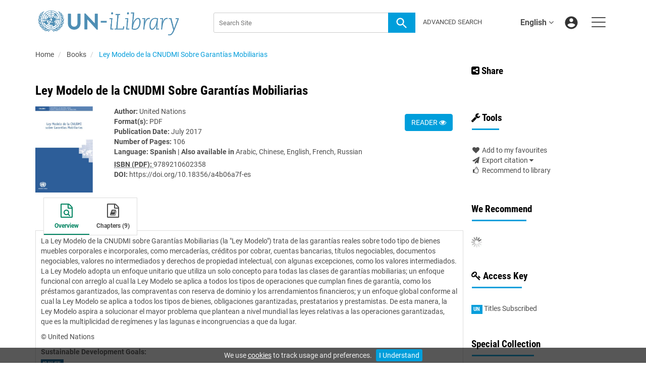

--- FILE ---
content_type: text/html;charset=UTF-8
request_url: https://www.un-ilibrary.org/content/books/9789210602358
body_size: 10060
content:
<!DOCTYPE html><!--[if lt IE 7]> <html class="no-js lt-ie9 lt-ie8 lt-ie7" id="mainTemplate"> <![endif]--><!--[if IE 7]> <html class="no-js lt-ie9 lt-ie8" id="mainTemplate"> <![endif]--><!--[if IE 8]> <html class="no-js lt-ie9" id="mainTemplate"> <![endif]--><!--[if gt IE 8]><!--><html xmlns="http://www.w3.org/1999/xhtml" xml:lang="en" lang="en" class="no-js" id="mainTemplate"> <!--<![endif]--><head><meta charset="utf-8" /><meta http-equiv="X-UA-Compatible" content="IE=Edge" /><!-- BEGIN SHAREAHOLIC CODE --><link rel="preload" href="https://cdn.shareaholic.net/assets/pub/shareaholic.js" as="script" /><meta name="shareaholic:site_id" content="c4c5bc52d9775444df5c2615b05e9db2" /><script data-cfasync="false" async src="https://cdn.shareaholic.net/assets/pub/shareaholic.js"></script><!-- END SHAREAHOLIC CODE --><meta name="viewport" content="width=device-width, initial-scale=1" /><title>Ley Modelo de la CNUDMI Sobre Garantías Mobiliarias | United Nations iLibrary</title><link rel="schema.CRAWLER" href="http://labs.ingenta.com/2006/06/16/crawler" />
<meta name="dc.title" content="Ley Modelo de la CNUDMI Sobre Garantías Mobiliarias" />
<meta name="dc.publisher" content="United Nations"/>
<meta name="dc.type" content="Text"/>
<meta name="author" content="United Nations" />
<meta name="dc.creator" content="United Nations" />
<meta name="dc.date" content="2017/07/07" />
<meta name="citation_doi" content="10.18356/a4b06a7f-es" /><meta name="citation_isbn" content="9789210602358" /><meta name="citation_publication_date" content="2017/07/07" /><meta name="citation_date" content="2017/07/07" /><meta name="citation_year" content="2017" /><meta name="citation_title" content="Ley Modelo de la CNUDMI Sobre Garantías Mobiliarias" /><meta name="citation_author" content="United Nations" /><meta name="citation_publisher" content="United Nations" /><meta name="citation_language" content="es" /><meta name="citation_abstract" content="La Ley Modelo de la CNUDMI sobre Garantías Mobiliarias (la &#034;Ley Modelo&#034;) trata de las garantías reales sobre todo tipo de bienes muebles corporales e incorporales, como mercaderías, créditos por cobrar, cuentas bancarias, títulos negociables, documentos negociables, valores no intermediados y derechos de propiedad intelectual, con algunas excepciones, como los valores intermediados. La Ley Modelo adopta un enfoque unitario que utiliza un solo concepto para todas las clases de garantías mobiliarias; un enfoque funcional con arreglo al cual la Ley Modelo se aplica a todos los tipos de operaciones que cumplan fines de garantía, como los préstamos garantizados, las compraventas con reserva de dominio y los arrendamientos financieros; y un enfoque global conforme al cual la Ley Modelo se aplica a todos los tipos de bienes, obligaciones garantizadas, prestatarios y prestamistas. De esta manera, la Ley Modelo aspira a solucionar el mayor problema que plantean a nivel mundial las leyes relativas a las operaciones garantizadas, que es la multiplicidad de regímenes y las lagunas e incongruencias a que da lugar." /><meta name="citation_abstract_html_url" content="https://www.un-ilibrary.org/content/books/9789210602358" /><meta name="description" property="og:description" content="La Ley Modelo de la CNUDMI sobre Garantías Mobiliarias (la &#034;Ley Modelo&#034;) trata de las garantías reales sobre todo tipo de bienes muebles corporales e incorporales, como mercaderías, créditos por cobrar, cuentas bancarias, títulos negociables, documentos negociables, valores no intermediados y derechos de propiedad intelectual, con algunas excepciones, como los valores intermediados. La Ley Modelo adopta un enfoque unitario que utiliza un solo concepto para todas las clases de garantías mobiliarias; un enfoque funcional con arreglo al cual la Ley Modelo se aplica a todos los tipos de operaciones que cumplan fines de garantía, como los préstamos garantizados, las compraventas con reserva de dominio y los arrendamientos financieros; y un enfoque global conforme al cual la Ley Modelo se aplica a todos los tipos de bienes, obligaciones garantizadas, prestatarios y prestamistas. De esta manera, la Ley Modelo aspira a solucionar el mayor problema que plantean a nivel mundial las leyes relativas a las operaciones garantizadas, que es la multiplicidad de regímenes y las lagunas e incongruencias a que da lugar." />
<meta name="robots" content="NOODP,noarchive" />
<meta name="stats-meta" content="stats" data-logstatisticsurl="/logstatistics.action" data-itemid="/content/books/9789210602358" data-baseuri="http://instance.metastore.ingenta.com"/>
<link rel="shortcut icon" href="/upload/favicon.ico" /><link href="/css/v/12.1.0/hybrid/google-fonts.css" rel="stylesheet" /><link rel="stylesheet" media="screen and (max-width: 844px)" href="/common/v/12.1.0/css/component.css" type="text/css"/><link rel="stylesheet" href="/css/v/12.1.0/hybrid/site.css" type="text/css" /><!--[if lte IE 10]><link rel="stylesheet" href="/css/hybrid/ie.css" type="text/css" /><![endif]--><link rel="stylesheet" href="/css/v/12.1.0/contentpreview/preview.css" type="text/css" media="screen, print" /><link href="https://cdnjs.cloudflare.com/ajax/libs/froala-editor/2.8.1/css/froala_style.min.css" rel="stylesheet" type="text/css" /><script src="/common/v/12.1.0/js/vendor/modernizer.custom.min.js" ></script><!-- HTML5 Respond.js IE8 support of media queries --><!--[if lt IE 9]><script src="//oss.maxcdn.com/libs/respond.js/1.4.2/respond.min.js"></script><![endif]--><script src="/js/v/12.1.0/jp/jquery-1.11.1.min.js" ></script><script src="/common/v/12.1.0/js/jquery.dlmenu.js" ></script></head><body id="book" class="body is-sticky-enabled is-hybrid-skin-template" data-instanceprefix="instance"data-elements-to-offset-scroll-when-fixed=".main-header-container, .article-navigation-bar"><div id="hiddenContext" class="hidden-js-div" data-cookiemessage="We use &lt;a href=&#034;/cookie-info&#034;&gt;cookies&lt;/a&gt; to track usage and preferences." data-cookieaccepttext="I Understand" data-cookiedeclinetext="Disable Cookies" data-cookiepolicytext="Privacy Policy"></div><div id="skinPublishingDates" class="hidden-js-div">1945</div><div id="wrapper" class="siteWrapper"><header class="header" id="header"><div class="navbar navbar-default main-header-container">
<div class="container header-container">
<a href="/" 
class="logo header-container__logo" ><img alt="UN iLibrary" 
src="/images/hybrid/logo/unilibrary.png" 
class="img-responsive main-logo-image" /></a>
<ul class="navbar-nav-main-menu header-container__icon-menu"
aria-label="User navigation items" role="menubar">
<li class="dropdown hidden-xxs navbar-nav-main-menu__language-switcher-container" role="none"><a href="#"class="navbar-nav-main-menu__language-switcher-link"role="menuitem"title="Language Switcher"aria-label="Language Switcher"data-toggle="dropdown" aria-haspopup="true" >English<i class="fa fa-angle-down"></i></a><ul class="dropdown-menu" role="menu"> <li class="journal-list" role="none"><a href="/locale/redirect?redirectItem=%2Fcontent%2Fbooks%2F9789210602358&request_locale=es" title="español" role="menuitem" tabindex="-1" class="megamenu-link">español</a></li><li class="journal-list" role="none"><a href="/locale/redirect?redirectItem=%2Fcontent%2Fbooks%2F9789210602358&request_locale=zh" title="中文" role="menuitem" tabindex="-1" class="megamenu-link">中文</a></li><li class="journal-list" role="none"><a href="/locale/redirect?redirectItem=%2Fcontent%2Fbooks%2F9789210602358&request_locale=fr" title="français" role="menuitem" tabindex="-1" class="megamenu-link">français</a></li><li class="journal-list" role="none"><a href="/locale/redirect?redirectItem=%2Fcontent%2Fbooks%2F9789210602358&request_locale=ar" title="العربية" role="menuitem" tabindex="-1" class="megamenu-link">العربية</a></li><li class="journal-list" role="none"><a href="/locale/redirect?redirectItem=%2Fcontent%2Fbooks%2F9789210602358&request_locale=ru" title="русский" role="menuitem" tabindex="-1" class="megamenu-link">русский</a></li></ul></li><li class="search-nav-container 
hidden-lg hidden-md 
navbar-nav-main-menu__search-container" role="none">
<a href="#" class="js-toggle-search-window" 
title="Search" aria-label="Search" ><img src="/images/hybrid/icon/search.svg" alt="search icon" /></a>
<div class="search-nav js-global-site-search-container" id="search-nav">
<form id="global-search-form" action="/search" class="search-nav__form search-nav__form--adv-search-enabled" 
data-advancedSearchAvailable="true" 
data-noSearchTermError="Please enter a search term">
<div class="search-nav__up-triangle "></div> 
<input type="text" id="quickSearchBox" class="js-searchcomplete search-nav__input-box"
name="value1" placeholder="Search Site"
aria-label="Search" />
<input type="hidden" 
value="fulltext"
name="option1"
aria-label="Search" />
<!-- <input name="pageSize" value="8" type="hidden" /> taken out at present - as interferes with search at present and not scrolling -->
<button type="submit" class="search-nav__submit-btn">
<img src="/images/hybrid/icon/search.svg" alt="search icon" />
</button>
<a href="/search/advancedsearch"
class="search-nav__advanced-search-link">
ADVANCED SEARCH
</a>
</form>
</div>
</li>
<li class="navbar-nav-main-menu__login-container" role="none">
<a href="/registration/signin-or-register.action?signInTarget=%2Fcontent%2Fbooks%2F9789210602358" class="js-profile" role="menuitem" title="Login or Register" aria-label="Login or Register">
<img src="/images/hybrid/icon/account_circle.svg" alt="account icon" />
</a>
</li>
<li class="main-navigation-menu" role="none"><button type="button" class="main-navigation-menu__button" data-toggle="collapse" data-target="#collapse-main-nav" role="menuitem"aria-controls="collapse-main-nav"aria-label="Site menu"title="Site menu"><span class="icon-bar bar-one"></span><span class="icon-bar bar-two"></span><span class="icon-bar bar-three"></span></button><div class="collapse main-navigation-menu__dropdown main-navigation-dropdown" id="collapse-main-nav"><ul class="main-navigation-dropdown__menu" role="menu"><li class="visible-xxs main-navigation-menu__language-switcher-container main-navigation-dropdown__item"><a href="/locale/redirect?redirectItem=%2Fcontent%2Fbooks%2F9789210602358&request_locale=es" title="es" role="menuitem" tabindex="-1" class=" main-navigation-dropdown__link-list">español</a> <a href="/locale/redirect?redirectItem=%2Fcontent%2Fbooks%2F9789210602358&request_locale=zh" title="zh" role="menuitem" tabindex="-1" class=" main-navigation-dropdown__link-list">中文</a> <a href="/locale/redirect?redirectItem=%2Fcontent%2Fbooks%2F9789210602358&request_locale=fr" title="fr" role="menuitem" tabindex="-1" class=" main-navigation-dropdown__link-list">français</a> <a href="/locale/redirect?redirectItem=%2Fcontent%2Fbooks%2F9789210602358&request_locale=ar" title="ar" role="menuitem" tabindex="-1" class=" main-navigation-dropdown__link-list">العربية</a> <a href="/locale/redirect?redirectItem=%2Fcontent%2Fbooks%2F9789210602358&request_locale=en" title="en" role="menuitem" tabindex="-1" class="active main-navigation-dropdown__link-list">English</a> <a href="/locale/redirect?redirectItem=%2Fcontent%2Fbooks%2F9789210602358&request_locale=ru" title="ru" role="menuitem" tabindex="-1" class=" main-navigation-dropdown__link-list">русский</a> </li><li class="main-navigation-dropdown__item active"><a href="#" title="<strong>Browse By</strong>" role="button"aria-label="<strong>Browse By</strong> expand or collapse" aria-controls="collapse-main-sub-nav-1" aria-expanded="false"class="main-navigation-dropdown__link js-link-toggle-main-sub-menu"><strong>Browse By</strong></a><span class="main-navigation-dropdown__toggle-expand js-link-toggle-main-sub-menu" role="button"aria-label="<strong>Browse By</strong> expand or collapse" title="expand or collapse"aria-controls="collapse-main-sub-nav-1" aria-expanded="false"><span class="glyphicon glyphicon-chevron-down main-navigation-dropdown__chevron js-toggle-main-menu-item" aria-hidden="true"></span></span><ul class="main-navigation-dropdown__submenu js-toggle-display-sub-menu" id="collapse-main-sub-nav-1"><li class="main-navigation-dropdown__submenu-item "><a href="/content/countries" class="main-navigation-dropdown__submenu-link"title="Browse by Country">Browse by Country</a></li><li class="main-navigation-dropdown__submenu-item "><a href="/content/subjects" class="main-navigation-dropdown__submenu-link"title="Browse by Subject">Browse by Subject</a></li><li class="main-navigation-dropdown__submenu-item "><a href="/content/sdgs" class="main-navigation-dropdown__submenu-link"title="Browse by SDGs">Browse by SDGs</a></li><li class="main-navigation-dropdown__submenu-item "><a href="/content/collections" class="main-navigation-dropdown__submenu-link"title="Browse by Collections">Browse by Collections</a></li></ul></li><li class="main-navigation-dropdown__item active"><a href="#" title="<strong>Content Types</strong>" role="button"aria-label="<strong>Content Types</strong> expand or collapse" aria-controls="collapse-main-sub-nav-2" aria-expanded="false"class="main-navigation-dropdown__link js-link-toggle-main-sub-menu"><strong>Content Types</strong></a><span class="main-navigation-dropdown__toggle-expand js-link-toggle-main-sub-menu" role="button"aria-label="<strong>Content Types</strong> expand or collapse" title="expand or collapse"aria-controls="collapse-main-sub-nav-2" aria-expanded="false"><span class="glyphicon glyphicon-chevron-down main-navigation-dropdown__chevron js-toggle-main-menu-item" aria-hidden="true"></span></span><ul class="main-navigation-dropdown__submenu js-toggle-display-sub-menu" id="collapse-main-sub-nav-2"><li class="main-navigation-dropdown__submenu-item "><a href="/content/books" class="main-navigation-dropdown__submenu-link"title="Books">Books</a></li><li class="main-navigation-dropdown__submenu-item "><a href="/content/databases" class="main-navigation-dropdown__submenu-link"title="Databases">Databases</a></li><li class="main-navigation-dropdown__submenu-item "><a href="/content/journals" class="main-navigation-dropdown__submenu-link"title="Journals">Journals</a></li><li class="main-navigation-dropdown__submenu-item "><a href="/content/workingpaperseries" class="main-navigation-dropdown__submenu-link"title="Working Papers">Working Papers</a></li></ul></li><li class="main-navigation-dropdown__item active"><a href="#" title="<strong>Librarian Resources</strong>" role="button"aria-label="<strong>Librarian Resources</strong> expand or collapse" aria-controls="collapse-main-sub-nav-3" aria-expanded="false"class="main-navigation-dropdown__link js-link-toggle-main-sub-menu"><strong>Librarian Resources</strong></a><span class="main-navigation-dropdown__toggle-expand js-link-toggle-main-sub-menu" role="button"aria-label="<strong>Librarian Resources</strong> expand or collapse" title="expand or collapse"aria-controls="collapse-main-sub-nav-3" aria-expanded="false"><span class="glyphicon glyphicon-chevron-down main-navigation-dropdown__chevron js-toggle-main-menu-item" aria-hidden="true"></span></span><ul class="main-navigation-dropdown__submenu js-toggle-display-sub-menu" id="collapse-main-sub-nav-3"><li class="main-navigation-dropdown__submenu-item "><a href="/how-to-subscribe" class="main-navigation-dropdown__submenu-link"title="How to Subscribe">How to Subscribe</a></li><li class="main-navigation-dropdown__submenu-item "><a href="/librarian-resources" class="main-navigation-dropdown__submenu-link"title="Librarian Resources">Librarian Resources</a></li></ul></li><li class="main-navigation-dropdown__item active"><a href="#" title="<strong>User Resources</strong>" role="button"aria-label="<strong>User Resources</strong> expand or collapse" aria-controls="collapse-main-sub-nav-4" aria-expanded="false"class="main-navigation-dropdown__link js-link-toggle-main-sub-menu"><strong>User Resources</strong></a><span class="main-navigation-dropdown__toggle-expand js-link-toggle-main-sub-menu" role="button"aria-label="<strong>User Resources</strong> expand or collapse" title="expand or collapse"aria-controls="collapse-main-sub-nav-4" aria-expanded="false"><span class="glyphicon glyphicon-chevron-down main-navigation-dropdown__chevron js-toggle-main-menu-item" aria-hidden="true"></span></span><ul class="main-navigation-dropdown__submenu js-toggle-display-sub-menu" id="collapse-main-sub-nav-4"><li class="main-navigation-dropdown__submenu-item "><a href="/how-to-get-access" class="main-navigation-dropdown__submenu-link"title="How to Sign Up">How to Sign Up</a></li><li class="main-navigation-dropdown__submenu-item "><a href="/faq" class="main-navigation-dropdown__submenu-link"title="FAQs">FAQs</a></li></ul></li><li class="main-navigation-dropdown__item active"><a href="/about"title="<strong>About UN iLibrary</strong>" class="main-navigation-dropdown__link"><strong>About UN iLibrary</strong></a></li></ul></div></li></ul>
<form action="/search" class="search-main js-global-search-form header-container__search"data-noSearchTermError="Please enter a search term" role="search"><div class="search-main__input-container"> <input type="text" class="js-searchcomplete search-main__input"name="value1" placeholder="Search Site"aria-label="Search" /><input type="hidden" value="all"name="option1" /><button type="submit" class="search-main__submit-btn btn btn-link"><img src="/images/hybrid/icon/search.svg" alt="search icon" /></button></div><div class="search-main__advanced-search-container"><a href="/search/advancedsearch"class="search-main__advanced-search-link">ADVANCED SEARCH</a></div></form> 
</div>
</div>
</header><div id="bellowheadercontainer" class="container no-padding " ><div class="mobile-tools">
<button type="button" id="mobile-tools-button" data-parent="#bellowheadercontainer" class="navbar-toggle toggle-arrow" data-toggle="collapse"
data-target="#tools-nav" aria-expanded="false">
<span class="sr-only">Toggle navigation</span>
<span>Tools <i class="fa fa-angle-down"></i></span>
</button>
<aside tabindex="-1" class="mobile-tools-options pull-right left-padding sidebar-pub2web-container header-sidebar" aria-label="site sidebar containing page tools, access key and possibly adverts">
<div id="tools-nav" tabindex="-1" class="tools-nav sidebar-pub2web-element panel panel-default navbar-collapse navbar-right collapse">
<div class="panel-heading">
<h3 class="panel-title" id="toolsMenuHeading1"><i class="fa fa-wrench" aria-hidden="true"></i> Tools</h3>
</div>
<div class="panel-body">
<ul class="list-unstyled" aria-labelledBy="toolsMenuHeading1">
<li class=" tools-item tools-recommend">
<div class="js-nli-createalert" data-toggle="modal" data-target="#signInToCreateAlert">
<a tabindex="0" href="#" class="js-popoverLink" data-container="body" data-toggle="popover" data-placement="top" role="button"
data-content="Please sign in or register to use this feature">
<i class="fa fa-heart favouritesIcon fa-fw"></i>
Add to my favourites
</a>
</div> 
</li>
<li class="">
<a href="#" class="toggle showhide collapsed js-dropdown-toggle" role="button" aria-expanded="false" data-toggle="collapse" title="Link to export citations" aria-controls="export-list0">
<i class="fa fa-paper-plane fa-fw"></i>
Export citation <span class="fa upDownCaret"></span>
</a>
<ul class="flat togglecontent hidden-js-li exportlist list-group collapse" id="export-list0">
<li class="list-group-item">
<a href="/content/books/9789210602358/cite/bibtex" title="Link to export in BibTEX format" 
class="externallink" >BibT<sub>E</sub>X</a>
</li>
<li class="list-group-item">
<a href="/content/books/9789210602358/cite/endnote" title="Link to export in Endnote format" 
class="externallink" >Endnote</a>
</li>
<li class="list-group-item">
<a href="/content/books/9789210602358/cite/bibtex" title="Link to export in Zotero format" 
class="externallink" >Zotero</a>
</li>
<li class="list-group-item">
<a href="/content/books/9789210602358/cite/medline" title="Link to export in MEDLARS text" 
class="externallink" >Medlars</a>
</li>
<li class="list-group-item">
<a href="/content/books/9789210602358/cite/refworks" title="Link to export in RefWorks format" 
class="externallink" >RefWorks</a>
</li>
<li class="list-group-item">
<a href="http://www.mendeley.com/import/?url=https%3A%2F%2Fwww.un-ilibrary.org%2Fcontent%2Fbooks%2F9789210602358" target="_blank" title="Link to export to Mendeley" class="externallink">Mendeley</a>
</li>
</ul>
</li>
<li class=" tools-item tools-recommend">
<a href="/content/books/9789210602358" title="Link to recommend this journal to a library" aria-current="page" 
data-title="Ley Modelo de la CNUDMI Sobre Garantías Mobiliarias" data-eisbn="9789210602358" data-emailbody="Dear Librarian,I would like to recommend the following publication:" id="recommendToLibrarian" data-subj="Recommend to library" ><i class="fa fa-thumbs-o-up fa-fw"></i>
Recommend to library</a>
</li>
</li>
</ul>
</div>
</div>
</aside>
</div>
<div class="mobile-share">
<button type="button" id="mobile-share-button" data-parent="#bellowheadercontainer" class="navbar-toggle toggle-arrow" data-toggle="collapse"
data-target="#share-nav" aria-expanded="false">
<span class="sr-only">Toggle navigation</span>
<span>Share <i class="fa fa-angle-down"></i></span>
</button>
<aside tabindex="-1" class="mobile-share-options pull-right left-padding sidebar-pub2web-container header-sidebar" aria-label="site sidebar containing page tools, access key and possibly adverts">
<div id="share-nav" class="collapse navbar-collapse share-nav navbar-right sidebar-pub2web-element panel panel-default">
<div class="panel-heading">
<div class="fr-view"><h3><a class="at-icon-wrapper at-share-btn at-svc-facebook" style="background-color: rgb(59, 89, 152); border-radius: 26px;" tabindex="0"><span class="at4-visually-hidden">Share to Facebook</span></a><i class="fa fa-share-alt-square"></i> Share</h3></div>
</div>
<div class="panel-body">
<div class="shareaholic-canvas" data-app="share_buttons" data-app-id="33118622"></div>
</div>
</div>
</aside>
</div>
<aside class="col-xs-12 col-sm-12 col-md-3 pull-right left-padding sidebar-pub2web-container header-sidebar" aria-label="site sidebar containing page tools, access key and possibly adverts"> 
<div id="share-nav" class="collapse navbar-collapse share-nav navbar-right sidebar-pub2web-element panel panel-default">
<div class="panel-heading">
<div class="fr-view"><h3><a class="at-icon-wrapper at-share-btn at-svc-facebook" style="background-color: rgb(59, 89, 152); border-radius: 26px;" tabindex="0"><span class="at4-visually-hidden">Share to Facebook</span></a><i class="fa fa-share-alt-square"></i> Share</h3></div>
</div>
<div class="panel-body">
<div class="shareaholic-canvas" data-app="share_buttons" data-app-id="33118622"></div>
</div>
</div>
<div id="tools-nav" tabindex="-1" class="tools-nav sidebar-pub2web-element panel panel-default navbar-collapse navbar-right collapse">
<div class="panel-heading">
<h3 class="panel-title" id="toolsMenuHeading2"><i class="fa fa-wrench" aria-hidden="true"></i> Tools</h3>
</div>
<div class="panel-body">
<ul class="list-unstyled" aria-labelledBy="toolsMenuHeading2">
<li class=" tools-item tools-recommend">
<div class="js-nli-createalert" data-toggle="modal" data-target="#signInToCreateAlert">
<a tabindex="0" href="#" class="js-popoverLink" data-container="body" data-toggle="popover" data-placement="top" role="button"
data-content="Please sign in or register to use this feature">
<i class="fa fa-heart favouritesIcon fa-fw"></i>
Add to my favourites
</a>
</div> 
</li>
<li class="">
<a href="#" class="toggle showhide collapsed js-dropdown-toggle" role="button" aria-expanded="false" data-toggle="collapse" title="Link to export citations" aria-controls="export-list1">
<i class="fa fa-paper-plane fa-fw"></i>
Export citation <span class="fa upDownCaret"></span>
</a>
<ul class="flat togglecontent hidden-js-li exportlist list-group collapse" id="export-list1">
<li class="list-group-item">
<a href="/content/books/9789210602358/cite/bibtex" title="Link to export in BibTEX format" 
class="externallink" >BibT<sub>E</sub>X</a>
</li>
<li class="list-group-item">
<a href="/content/books/9789210602358/cite/endnote" title="Link to export in Endnote format" 
class="externallink" >Endnote</a>
</li>
<li class="list-group-item">
<a href="/content/books/9789210602358/cite/bibtex" title="Link to export in Zotero format" 
class="externallink" >Zotero</a>
</li>
<li class="list-group-item">
<a href="/content/books/9789210602358/cite/medline" title="Link to export in MEDLARS text" 
class="externallink" >Medlars</a>
</li>
<li class="list-group-item">
<a href="/content/books/9789210602358/cite/refworks" title="Link to export in RefWorks format" 
class="externallink" >RefWorks</a>
</li>
<li class="list-group-item">
<a href="http://www.mendeley.com/import/?url=https%3A%2F%2Fwww.un-ilibrary.org%2Fcontent%2Fbooks%2F9789210602358" target="_blank" title="Link to export to Mendeley" class="externallink">Mendeley</a>
</li>
</ul>
</li>
<li class=" tools-item tools-recommend">
<a href="/content/books/9789210602358" title="Link to recommend this journal to a library" aria-current="page" 
data-title="Ley Modelo de la CNUDMI Sobre Garantías Mobiliarias" data-eisbn="9789210602358" data-emailbody="Dear Librarian,I would like to recommend the following publication:" id="recommendToLibrarian" data-subj="Recommend to library" ><i class="fa fa-thumbs-o-up fa-fw"></i>
Recommend to library</a>
</li>
</li>
</ul>
</div>
</div>
<div id="signInOrRegisterDialog"></div>
</aside>
<main class="col-xs-12 col-sm-12 col-md-9 content main-content-container js-main-content-container" id="main-content-container" aria-label="Main site content contained within"><nav aria-label="Breadcrumb"><ol class="breadcrumb"><li><a href="/" dir="auto" >Home</a></li><li>
<a href="/content/books" 
>Books</a>
</li><li> <a href="#" class="inactiveLink" aria-current="page">Ley Modelo de la CNUDMI Sobre Garantías Mobiliarias</a></li></ol></nav><input type="hidden" name="svgImageBackgroundColor" value="rgba(255,255,255,0.7)"/><div class="article-cover"><div class="row"><div class="col-sm-12"><div class="title-subtitle"><h1 class="h2">
Ley Modelo de la CNUDMI Sobre Garantías Mobiliarias </h1></div></div><div class="col-sm-12"><div class="col-sm-2 mob-right-gap remove-padding-sm"><img class="cover " src="/docserver/fulltext/a4b06a7f.jpg" alt="image of Ley Modelo de la CNUDMI Sobre Garantías Mobiliarias" title="image of Ley Modelo de la CNUDMI Sobre Garantías Mobiliarias" /></div><div class="col-sm-10 item-metadata"><div class="right-title-box item-metadata__buy-and-read-options"><a class="btn btn-default mg-t-5" href="/deliver?redirecturl=/content/books/9789210602358/read&isPreview=true&itemId=/content/books/9789210602358">
READER <i class="fa fa-eye" title="Download"></i>
</a></div><div class="title-box item-metadata__maindata"><ul class="list-unstyled"><li class="data-author js-data-author"><span class="meta-key authors_label"><strong> Author:</strong></span><span class="author-list__item author-list__item--last"><a href="/search?value1=United+Nations&option1=author&noRedirect=true&sortField=prism_publicationDate&sortDescending=true" class="nonDisambigAuthorLink">United Nations</a></span></li><li></li><li><span class="meta-key embodiment_label"><strong>Format(s): </strong></span>PDF</li><li><span class="meta-key publicationDate_label"><strong>Publication Date:</strong></span><span class="meta-value publicationDate">July 2017 </span></li><li><span class="meta-key bookPageCount_label"><strong>Number of Pages:</strong></span><span class="meta-value bookPageCount">106</span></li><li><span class="meta-key bookLanguage_label"><strong>Language:</strong></span><span class="meta-value bookLanguage"><strong class="bold">Spanish</strong> 
<label class="alsoAvailableIn">| Also available in</label>
<a href="/content/books/9789210602365" 
>Arabic</a>,
<a href="/content/books/9789210602372" 
>Chinese</a>,
<a href="/content/books/9789210602334" 
>English</a>,
<a href="/content/books/9789210602341" 
>French</a>,
<a href="/content/books/9789210602389" 
>Russian</a>
</span></li> <li
><span class="meta-key embodimentEisbn_label"><strong><abbr title="International Standard Book Number">ISBN (PDF): </abbr></strong></span>
<span class="meta-value embodimentEisbn">9789210602358</span></li>
<li><span class="meta-key bookdoi_label"><strong>DOI:</strong></span><span class="meta-value bookdoi"><a href="https://doi.org/10.18356/a4b06a7f-es" 
>https://doi.org/10.18356/a4b06a7f-es</a>
</span></li></ul></div></div></div></div></div><nav class="transformer-tabs js-transformer-tabs icon-image" aria-label="Navigate tabs on book"><ul class="tabset tab-dropdown js-dropdown"><li class="js-select select"><div class="js-mobile-tab mobile-tab">Overview</div></li><li class="active active tab-one tabIcon" id="overview_tab">
<a href="#overview" title="Overview" 
class="active active tab-one" 
role="button" aria-pressed="true" >
<span class="iconContainer"><i class="fa-stack fa-lg"><i class="fa fa-search fa-stack-1x"></i><i class="fa fa-file-o fa-stack-2x"></i></i><strong class="titleIcon">Overview</strong></span>
</a>
</li><li class=" tab-two tabIcon" id="chapters_tab">
<a href="#chapters" title="Chapters" 
class=" tab-two" 
role="button" aria-pressed="false" >
<span class="iconContainer"><i class="fa-stack fa-lg" data-ajaxurl="/content/ahahchapters?fmt=ahah&parentlicence=&showAuthors=false&bookId=http%3A%2F%2Finstance.metastore.ingenta.com%2Fcontent%2Fbooks%2F9789210602358"><i class="fa fa-book fa-stack-1x"></i><i class="fa fa-file-o fa-stack-2x"></i></i><strong class="titleIcon">Chapters (9)</strong></span>
</a>
</li></ul></nav> <section id="tabbedpages" class="tabs icon-image-content"><div id="overview" class="active tab-pane Overview tabbedsection"><div class="articleabstract">
<h3 dir="auto">Abstract</h3>
<div dir="auto">
<div
class="description" ><p>La Ley Modelo de la CNUDMI sobre Garantías Mobiliarias (la "Ley Modelo") trata de las garantías reales sobre todo tipo de bienes muebles corporales e incorporales, como mercaderías, créditos por cobrar, cuentas bancarias, títulos negociables, documentos negociables, valores no intermediados y derechos de propiedad intelectual, con algunas excepciones, como los valores intermediados. La Ley Modelo adopta un enfoque unitario que utiliza un solo concepto para todas las clases de garantías mobiliarias; un enfoque funcional con arreglo al cual la Ley Modelo se aplica a todos los tipos de operaciones que cumplan fines de garantía, como los préstamos garantizados, las compraventas con reserva de dominio y los arrendamientos financieros; y un enfoque global conforme al cual la Ley Modelo se aplica a todos los tipos de bienes, obligaciones garantizadas, prestatarios y prestamistas. De esta manera, la Ley Modelo aspira a solucionar el mayor problema que plantean a nivel mundial las leyes relativas a las operaciones garantizadas, que es la multiplicidad de regímenes y las lagunas e incongruencias a que da lugar.</p></div>
</div>
</div>
<div class="copyright">&copy; United Nations</div><div
><div class="sdgListForItem">
<span class="meta-key sdgs_label">
<strong>Sustainable Development Goals:</strong>
</span>
<div class="meta-value">
<div class="sdgListForItem__sdgItem">
<a href="/content/sdgs/sdg16" 
><img src="https://www.un-ilibrary.org/upload/sdgs/e-web-goal-16.png" 
alt="Image of Peace, Justice and Strong Institutions"
title="Image of Peace, Justice and Strong Institutions"
class="sdgListForItem__sdgItem__sdgIcon"/></a>
<span class="sdgListForItem__sdgItem__sdgName">
<a href="/content/sdgs/sdg16" 
>Peace, Justice and Strong Institutions</a>
</span>
</div>
</div>
</div></div>
<div
><span class="meta-key topics_label"><strong>Related Subject(s):</strong></span>
<span class="meta-value topic">
<a href="/content/theme/unp-democracy-governance" 
>Democracy and Governance</a>
;
<a href="/content/theme/unp-international-law-justice" 
>International Law and Justice</a>
</span></div>
</div><div id="chapters" class="tab-pane Chapters tabbedsection hidden-js-div"><div class="toc"></div></div><div id="referenceContainer" class="References hidden-js-div tabbedsection tab-pane"><h3 class="referencesTabHeader">References</h3></div><div id="cited" class="citations hidden-js-div tabbedsection tab-pane"><div class="hiddenjsdiv" id="itemIdForCitations" data-doi="">/content/books/9789210602358</div><img class="citingArticlesLoading" src="/images/jp/spinner.gif" alt="Loading" /><div id="citationContent"></div></div><div id="related_content" class="relatedContent hidden-js-div tabbedsection tab-pane"><ul class="list-unstyled"><li><h4 class="thisJournal"><a href="#" class="js-related-content-load js-plus-minus-toggle-icon" data-target="#relatedcontent" data-toggle="collapse"><i class="fa fa-plus-square"></i> From This Site</a></h4><div id="relatedcontent" class="hidden-js-toggle related-content"><div class="morelikethiscontainer">
<div class="hiddenmorelikethisids hidden-js-div"></div>
<div class="hiddenmorelikethiswebid hidden-js-div">/content/books/9789210602358</div>
<div class="hiddenmorelikethisfields hidden-js-div">dcterms_title,dcterms_subject,pub_keyword</div>
<div class="hiddenmorelikethisrestrictions hidden-js-div"> -contentType:Journal -contentType:Contributor -contentType:Concept -contentType:Institution</div>
<div class="hiddenmorelikethisnumber hidden-js-div">10</div>
<div class="hiddenmorelikethisnumbershown hidden-js-div">5</div>
<!-- <i class="fa fa-spinner fa-spin"></i> -->
</div>
</div></li></ul></div></section><script type="text/javascript"> $(document).ready(function() { $("#addtocart").click(function() {$("#bookPurchaseForm").submit(); }); }); </script></main><asideclass="col-xs-12 col-sm-12 col-md-3 footer-sidebar left-padding non-printed-section"><div class="horizontally-centered-content altmetrics sidebar-pub2web-element"></div><div class="panel panel-default sidebar-pub2web-element"><div class="panel-heading"><h4 class="panel-title">We Recommend</h4></div><div class="panel-body"><div id="js-recommend-load"><div class="morelikethiscontainer">
<div class="hiddenmorelikethisids hidden-js-div"></div>
<div class="hiddenmorelikethiswebid hidden-js-div">/content/books/9789210602358</div>
<div class="hiddenmorelikethisfields hidden-js-div">dcterms_title,dcterms_subject,pub_keyword</div>
<div class="hiddenmorelikethisrestrictions hidden-js-div"> -contentType:Journal -contentType:Contributor -contentType:Concept -contentType:Institution</div>
<div class="hiddenmorelikethisnumber hidden-js-div">10</div>
<div class="hiddenmorelikethisnumbershown hidden-js-div">5</div>
<!-- <i class="fa fa-spinner fa-spin"></i> -->
</div>
</div></div></div><div class="icon-key panel panel-default sidebar-pub2web-element">
<div class="panel-heading">
<h3 class="panel-title"> <i class="fa fa-key"></i> Access Key</h3>
</div>
<div class="panel-body">
<ul class="list-unstyled">
<li class="icon-key__item access_icon_sc_wrapper">
<span class="access_icon_s keyicon">un</span>Titles Subscribed
</li> 
</ul>
</div>
</div><div class="sidebar-pub2web-element editable-snippet-image default-pane panel panel-default "><div class="panel-heading"><div class="fr-view"><h3 class="panel-title">Special Collection</h3><p><a href="https://www.un-ilibrary.org/content/artificial-intelligence--ai"><img src="/upload/Ai-TIle.jpg" class="fr-fic fr-dib" alt="artificial intelligence learn more"></a></p></div></div><div class="panel-body"><div class="fr-view"><p>The <a href="https://www.un-ilibrary.org/content/artificial-intelligence--ai"><strong>Artificial Intelligence Collection</strong></a> offers a deep dive into the impact and potential of AI across various sectors. Explore research, policy discussions, and case studies that illustrate how AI is reshaping industries and addressing global challenges.</p></div></div></div> <div class="editable-snippet-image default-pane sidebar-pub2web-element panel panel-default js-advert-editable-container"><div class="panel-heading"><div class="fr-view"><h3 class="panel-title">UN Statistics</h3>
<p>
<a href="/databases/home"><img src="/upload/SDG-Indicators-logo.png" style="display: block; vertical-align: top; margin: 5px auto 5px 0px; text-align: left; width: 90%; height: 90%;" alt="SDG Indicators Logo"></a>
</p></div></div><div class="panel-body"><div class="fr-view"><p>The Global SDG Indicators Database provides access to data compiled through the UN System in preparation for the UN Secretary-General's annual report on "Progress towards the Sustainable Development Goals"</p></div></div></div></aside></div><footer class="container-fluid footer non-printed-section footer--skinny" id="footer" ><div class="container">
<div class="backToTopLink">
<a href="#header" title="Back to top" 
data-toggle="tooltip" data-placement="left" class="btn-back-top js-back-top" ><i class="fa fa-arrow-up" aria-hidden="true"></i><span class="sr-only">Back to top</span></a>
</div>
<div class="row">
<div class="container">
<!-- <h3>About Us</h3> -->
<div class="fr-view"><div class="footer-menu"><table style="border: 1px solid #333;" width="100%"><tbody><tr><td style="border: 1px solid rgb(51, 51, 51); width: 35%;" width="35%"><a href="https://www.un.org/"><img src="https://www.un.org/sites/un2.un.org/themes/bootstrap_un2/images/logo-en-reverse.svg" alt="UN Logo" class="fr-fic fr-dii" width="200"></a></td><td style="border: 1px solid rgb(51, 51, 51); width: 65%; vertical-align: bottom; text-align: right;" width="65%">JOIN THE CONVERSATION &nbsp; <a href="https://www.facebook.com/unpublications" target="_blank"><img src="/upload/iLibrary-Social-Facebook.svg" alt="Facebook" class="fr-fic fr-dii" style="width: 30px; height: 30px;"></a> <a href="https://twitter.com/unpublications" target="_blank"><img src="/upload/iLibrary-Social-X.svg" alt="Twitter" class="fr-fic fr-dii" style="width: 30px; height: 30px;"></a> <a href="https://www.instagram.com/unpublications/" target="_blank"><img src="/upload/iLibrary-Social-Instagram.svg" alt="Instagram" class="fr-fic fr-dii" style="width: 30px; height: 30px;"></a> <a href="https://www.linkedin.com/company/united-nations-publications" rel="noopener noreferrer" target="_blank"><img src="/upload/iLibrary-Social-Linkin.svg" alt="Linkedin" class="fr-fic fr-dii" style="width: 30px; height: 30px;"></a></td></tr><tr><td colspan="2" style="border: 1px solid rgb(51, 51, 51); text-align: right;"><hr></td></tr><tr><td align="left" style="border: 1px solid #333;"><span style="font-size: 14px;"><sup>UN iLibrary is the comprehensive global search, discovery, and viewing source for digital content created by the United Nations</sup></span></td><td align="right" style="border: 1px solid rgb(51, 51, 51); vertical-align: top;"><a href="/contact">CONTACT</a> | <a href="/copyright">COPYRIGHT</a> | <a href="/faq">FAQs</a> | <a href="/privacy-notice">PRIVACY NOTICE</a> | <a href="/terms-of-use">TERMS OF USE</a><br><br><span style="font-size: 14px;"><sup>Copyright © United Nations. All rights reserved.</sup></span><br></td></tr></tbody></table></div></div>
</div>
</div>
</div> 
</footer></div><div class="hiddenblurbsvalues hidden-js-div"><div id="required_field">This is a required field</div><div id="valid_email_address">Please enter a valid email address</div><div id="makelivesuccess">Approval was a Success</div><div id="makeliveinvaliddata">Invalid data</div><div id="makeliveerror">An Error Occurred</div><div id="makelivepartialsuccess">Approval was partially successful, following selected items could not be processed due to error</div></div> <form class="hidden" action="/cart/add" method="get" id="hiddenPurchaseForm"></form><form class="hidden" action="/carnet" method="post" id="hiddenCarnetForm"></form><div class="siqPageTitle hidden">United Nations iLibrary:</div><div class="siqItemId hidden">http://instance.metastore.ingenta.com/content/books/9789210602358</div><div class="siqDoi hidden"></div><div class="siqPub2webEventType hidden">SEARCH_EXPAND_ITEM</div><script type="text/javascript">var script = document.createElement('script');script.type = 'text/javascript';script.async = true;script.src = '//cdnjs.cloudflare.com/ajax/libs/mathjax/2.7.7/MathJax.js?config=TeX-AMS-MML_HTMLorMML';document.getElementsByTagName('head')[0].appendChild(script);</script> <!--[if lt IE 7]><script src="/js/v/12.1.0/jp/IE7.js" ></script><![endif]--><!--[if lte IE 9]><script src="/js/v/12.1.0/hybrid/placeholder.js" ></script><![endif]--><script src="/js/v/12.1.0/jp/jquery.form.js" ></script> <script src="/js/v/12.1.0/jp/jquery.validate.js" ></script><script src="/common/v/12.1.0/js/plugins.js?1" ></script><script src="/common/v/12.1.0/js/sitejp.js" ></script><script src="/common/v/12.1.0/js/site_common.js" ></script><script src="/js/v/12.1.0/jp/platform.js" ></script><script src="/js/v/12.1.0/hybrid/site.js" ></script><script src="/common/v/12.1.0/js/ecommerceicons.js" ></script><script src="/common/v/12.1.0/js/toc_ecommerceicons.js" ></script><script src="/common/v/12.1.0/js/moreLikeThis.js" ></script><script src="/common/v/12.1.0/js/fulltext-html_media-objects.js" ></script><script src="/common/v/12.1.0/js/responsive-tabs.js"></script><script async src="https://www.googletagmanager.com/gtag/js?id=UA-68936853-1"></script>
<script>
window.dataLayer = window.dataLayer || [];
function gtag(){dataLayer.push(arguments);}
gtag('js', new Date());
gtag('config', 'UA-68936853-1');
</script>
<div class="modal fade" id="myModal" tabindex="-1" role="dialog"></div><script type="application/json" class="js-hypothesis-config">{ "openSidebar": false }</script><script>if (matchMedia) {var mq = window.matchMedia("(min-width: 1195px)");mq.addListener(WidthChange);WidthChange(mq);}function WidthChange(mq) {// below classes are toggled between mobile and desktopif (mq.matches) {var s = document.createElement('script');s.async = true;s.src = 'https://hypothes.is/embed.js';document.head.appendChild(s);}}</script><div class="hidden-js-div" id="hiddenDomainEncoded">aHR0cHM6Ly93d3cudW4taWxpYnJhcnkub3JnLw==</div><script>var iframe = document.getElementById('sidebyiside_iframe');if(iframe) {var iframeSrc = iframe.src;if(iframeSrc.indexOf('read?')>=0) {var hiddenDomainEncoded = document.getElementById('hiddenDomainEncoded').textContent;if(hiddenDomainEncoded && hiddenDomainEncoded.length) {var domain = atob(hiddenDomainEncoded);if(iframeSrc.indexOf(domain) == -1) {iframeSrc = iframeSrc.replace(/(http:|https:)(^|\/\/)(.*?\/)/g, domain);iframe.src = iframeSrc;}}}}</script><script defer src="https://static.cloudflareinsights.com/beacon.min.js/vcd15cbe7772f49c399c6a5babf22c1241717689176015" integrity="sha512-ZpsOmlRQV6y907TI0dKBHq9Md29nnaEIPlkf84rnaERnq6zvWvPUqr2ft8M1aS28oN72PdrCzSjY4U6VaAw1EQ==" data-cf-beacon='{"version":"2024.11.0","token":"0423749865024c228e208539518306e4","server_timing":{"name":{"cfCacheStatus":true,"cfEdge":true,"cfExtPri":true,"cfL4":true,"cfOrigin":true,"cfSpeedBrain":true},"location_startswith":null}}' crossorigin="anonymous"></script>
<script>(function(){function c(){var b=a.contentDocument||a.contentWindow.document;if(b){var d=b.createElement('script');d.innerHTML="window.__CF$cv$params={r:'9c03eaba2b7bca09',t:'MTc2ODgwMDM4Mw=='};var a=document.createElement('script');a.src='/cdn-cgi/challenge-platform/scripts/jsd/main.js';document.getElementsByTagName('head')[0].appendChild(a);";b.getElementsByTagName('head')[0].appendChild(d)}}if(document.body){var a=document.createElement('iframe');a.height=1;a.width=1;a.style.position='absolute';a.style.top=0;a.style.left=0;a.style.border='none';a.style.visibility='hidden';document.body.appendChild(a);if('loading'!==document.readyState)c();else if(window.addEventListener)document.addEventListener('DOMContentLoaded',c);else{var e=document.onreadystatechange||function(){};document.onreadystatechange=function(b){e(b);'loading'!==document.readyState&&(document.onreadystatechange=e,c())}}}})();</script></body></html>